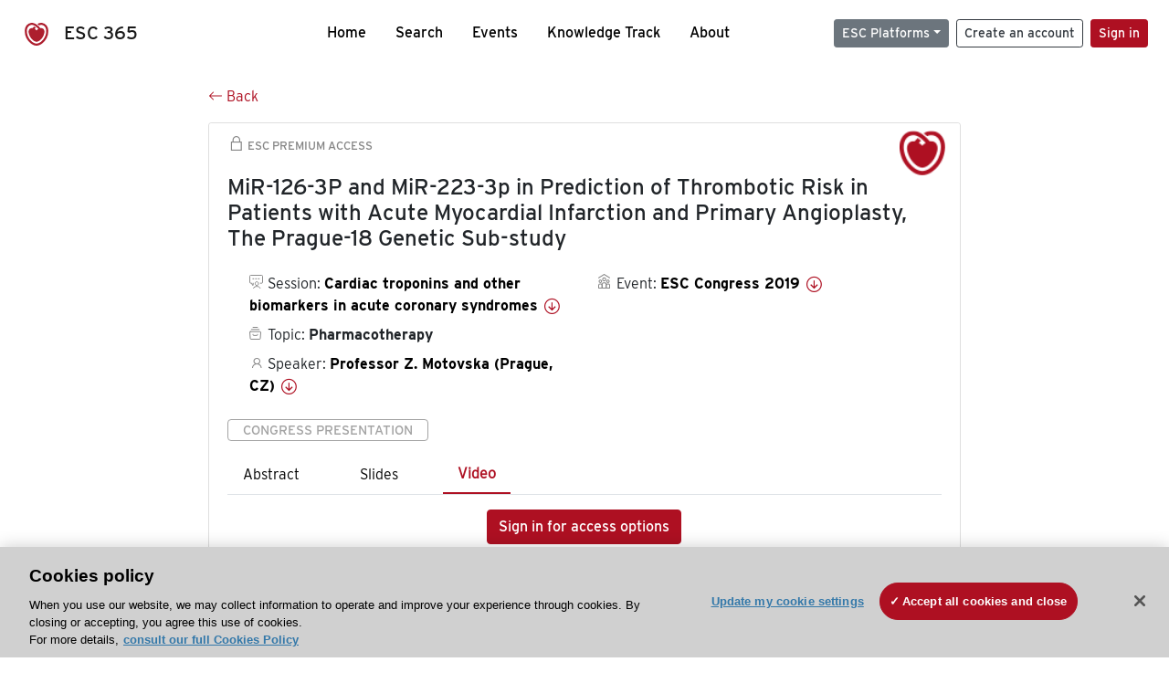

--- FILE ---
content_type: text/html; charset=utf-8
request_url: https://esc365.escardio.org/presentation/196671?resource=video
body_size: 16678
content:
<!doctype html>
<html data-n-head-ssr lang="en" data-n-head="%7B%22lang%22:%7B%22ssr%22:%22en%22%7D%7D">
  <head >
    <meta data-n-head="ssr" charset="utf-8"><meta data-n-head="ssr" name="viewport" content="width=device-width, initial-scale=1"><meta data-n-head="ssr" data-hid="apple-mobile-web-app-capable" property="apple-mobile-web-app-capable" content="yes"><meta data-n-head="ssr" name="format-detection" content="telephone=no"><meta data-n-head="ssr" data-hid="keywords" name="keywords" content="ESC Congress 2019, Pharmacotherapy, ESC 365, cardiology presentation, cardiovascular presentation, ESC 365, Professor Z. Motovska (Czechia,CZ)"><meta data-n-head="ssr" data-hid="description" name="description" content="Access this presentation on ESC 365 from ESC Congress 2019 on Pharmacotherapy by Professor Z. Motovska (Czechia,CZ) on ESC 365."><meta data-n-head="ssr" property="og:type" data-hid="og:type" content="article"><meta data-n-head="ssr" property="og:url" data-hid="og:url" content="https://esc365.escardio.org/presentation/196671"><meta data-n-head="ssr" property="og:title" data-hid="og:title" content="MiR-126-3P and MiR-223-3p in Prediction of Thrombotic Risk in Patients with Acute Myocardial Infarction and Primary Angioplasty, The Prague-18 Genetic Sub-study"><meta data-n-head="ssr" property="og:description" data-hid="og:description" content="Access this presentation on ESC 365 from ESC Congress 2019 on Pharmacotherapy by Professor Z. Motovska (Czechia,CZ) on ESC 365."><meta data-n-head="ssr" property="og:image" data-hid="og:image" content="https://cf-images.us-east-1.prod.boltdns.net/v1/jit/6169276219001/31d854fc-9dc2-48ba-9832-18132a03c72b/main/1200x630/3m17s824ms/match/image.jpg"><meta data-n-head="ssr" property="og:image:secure_url" data-hid="og:image:secure_url" content="https://cf-images.us-east-1.prod.boltdns.net/v1/jit/6169276219001/31d854fc-9dc2-48ba-9832-18132a03c72b/main/1200x630/3m17s824ms/match/image.jpg"><meta data-n-head="ssr" name="twitter:card" content="summary_large_image"><meta data-n-head="ssr" name="twitter:title" data-hid="twitter:title" content="MiR-126-3P and MiR-223-3p in Prediction of Thrombotic Risk in Patients with Acute Myocardial Infarction and Primary Angioplasty, The Prague-18 Genetic Sub-study"><meta data-n-head="ssr" name="twitter:image:src" data-hid="twitter:image" content="https://cf-images.us-east-1.prod.boltdns.net/v1/jit/6169276219001/31d854fc-9dc2-48ba-9832-18132a03c72b/main/1200x630/3m17s824ms/match/image.jpg"><meta data-n-head="ssr" name="twitter:description" data-hid="twitter:description" content="Access this presentation on ESC 365 from ESC Congress 2019 on Pharmacotherapy by Professor Z. Motovska (Czechia,CZ) on ESC 365."><meta data-n-head="ssr" name="twitter:site" data-hid="twitter:site" content="@escardio"><meta data-n-head="ssr" name="twitter:creator" data-hid="twitter:creator" content="@escardio"><meta data-n-head="ssr" property="content-date" data-hid="content-date" content="2019-08-31" scheme="YYYY-MM-DD"><meta data-n-head="ssr" property="esc-content-id" data-hid="esc-content-id" content="P196671"><meta data-n-head="ssr" property="esc-content-type" data-hid="esc-content-type" content="ESC365 Congress Presentation"><meta data-n-head="ssr" property="esc-content-topics" data-hid="esc-content-topics" vmid="esc-content-topics" content="['Pharmacotherapy']"><meta data-n-head="ssr" property="esc-content-community" data-hid="esc-content-community" vmid="esc-content-community" content=""><title>ESC 365 - MiR-126-3P and MiR-223-3p in Prediction of Thrombotic Risk in Patients with Acute Myocardial Infarction and Primary Angioplasty, The Prague-18 Genetic Sub-study</title><link data-n-head="ssr" rel="apple-touch-icon" sizes="180x180" href="/apple-touch-icon.png"><link data-n-head="ssr" rel="icon" type="image/png" sizes="16x16" href="/favicon-16x16.png"><link data-n-head="ssr" rel="icon" type="image/png" sizes="32x32" href="/favicon-32x32.png"><link data-n-head="ssr" rel="manifest" href="/site.webmanifest"><link data-n-head="ssr" rel="preload" href="/third-party/line-awesome.1.3.0/css/line-awesome.min.css" as="style"><link data-n-head="ssr" rel="stylesheet" href="/third-party/line-awesome.1.3.0/css/line-awesome.min.css" bottom="true"><link data-n-head="ssr" rel="canonical" href="https://esc365.escardio.org/presentation/196671"><script data-n-head="ssr" data-hid="addthis-script" src="https://platform-api.sharethis.com/js/sharethis.js#property=64a2cea5df473b0019d1b0b6&amp;product=sop" type="text/plain" class="optanon-category-C0003" data-step="true" defer async></script><script data-n-head="ssr" src="/third-party/atc.min.js" type="text/plain" defer async class="optanon-category-C0003"></script><script data-n-head="ssr" src="/third-party/bc-player-extensions.js" defer async type="text/javascript"></script><script data-n-head="ssr" data-hid="gtm-script">if(!window._gtm_init){window._gtm_init=1;(function(w,n,d,m,e,p){w[d]=(w[d]==1||n[d]=='yes'||n[d]==1||n[m]==1||(w[e]&&w[e][p]&&w[e][p]()))?1:0})(window,navigator,'doNotTrack','msDoNotTrack','external','msTrackingProtectionEnabled');(function(w,d,s,l,x,y){w[x]={};w._gtm_inject=function(i){if(w.doNotTrack||w[x][i])return;w[x][i]=1;w[l]=w[l]||[];w[l].push({'gtm.start':new Date().getTime(),event:'gtm.js'});var f=d.getElementsByTagName(s)[0],j=d.createElement(s);j.async=true;j.src='https://www.googletagmanager.com/gtm.js?id='+i;f.parentNode.insertBefore(j,f);};w[y]('GTM-T6GS8K')})(window,document,'script','dataLayer','_gtm_ids','_gtm_inject')}</script><link rel="preload" href="/_nuxt/072a9fe.js" as="script"><link rel="preload" href="/_nuxt/6e2aa60.js" as="script"><link rel="preload" href="/_nuxt/css/8ceb4df.css" as="style"><link rel="preload" href="/_nuxt/0249fcf.js" as="script"><link rel="preload" href="/_nuxt/fed49d3.js" as="script"><link rel="stylesheet" href="/_nuxt/css/8ceb4df.css">
  
<script>(window.BOOMR_mq=window.BOOMR_mq||[]).push(["addVar",{"rua.upush":"false","rua.cpush":"true","rua.upre":"false","rua.cpre":"true","rua.uprl":"false","rua.cprl":"false","rua.cprf":"false","rua.trans":"SJ-3a885928-e189-48a8-8954-603a20cf8612","rua.cook":"false","rua.ims":"false","rua.ufprl":"false","rua.cfprl":"true","rua.isuxp":"false","rua.texp":"norulematch","rua.ceh":"false","rua.ueh":"false","rua.ieh.st":"0"}]);</script>
                              <script>!function(a){var e="https://s.go-mpulse.net/boomerang/",t="addEventListener";if("False"=="True")a.BOOMR_config=a.BOOMR_config||{},a.BOOMR_config.PageParams=a.BOOMR_config.PageParams||{},a.BOOMR_config.PageParams.pci=!0,e="https://s2.go-mpulse.net/boomerang/";if(window.BOOMR_API_key="WK8YY-PWPNS-6YCE8-NM35B-TAPHF",function(){function n(e){a.BOOMR_onload=e&&e.timeStamp||(new Date).getTime()}if(!a.BOOMR||!a.BOOMR.version&&!a.BOOMR.snippetExecuted){a.BOOMR=a.BOOMR||{},a.BOOMR.snippetExecuted=!0;var i,_,o,r=document.createElement("iframe");if(a[t])a[t]("load",n,!1);else if(a.attachEvent)a.attachEvent("onload",n);r.src="javascript:void(0)",r.title="",r.role="presentation",(r.frameElement||r).style.cssText="width:0;height:0;border:0;display:none;",o=document.getElementsByTagName("script")[0],o.parentNode.insertBefore(r,o);try{_=r.contentWindow.document}catch(O){i=document.domain,r.src="javascript:var d=document.open();d.domain='"+i+"';void(0);",_=r.contentWindow.document}_.open()._l=function(){var a=this.createElement("script");if(i)this.domain=i;a.id="boomr-if-as",a.src=e+"WK8YY-PWPNS-6YCE8-NM35B-TAPHF",BOOMR_lstart=(new Date).getTime(),this.body.appendChild(a)},_.write("<bo"+'dy onload="document._l();">'),_.close()}}(),"".length>0)if(a&&"performance"in a&&a.performance&&"function"==typeof a.performance.setResourceTimingBufferSize)a.performance.setResourceTimingBufferSize();!function(){if(BOOMR=a.BOOMR||{},BOOMR.plugins=BOOMR.plugins||{},!BOOMR.plugins.AK){var e="true"=="true"?1:0,t="",n="aoehi4qx2keuq2lliwpa-f-4cecc99fd-clientnsv4-s.akamaihd.net",i="false"=="true"?2:1,_={"ak.v":"39","ak.cp":"1280916","ak.ai":parseInt("767614",10),"ak.ol":"0","ak.cr":8,"ak.ipv":4,"ak.proto":"h2","ak.rid":"54ec4162","ak.r":47358,"ak.a2":e,"ak.m":"dsca","ak.n":"essl","ak.bpcip":"3.136.116.0","ak.cport":50756,"ak.gh":"23.208.24.236","ak.quicv":"","ak.tlsv":"tls1.3","ak.0rtt":"","ak.0rtt.ed":"","ak.csrc":"-","ak.acc":"","ak.t":"1768637854","ak.ak":"hOBiQwZUYzCg5VSAfCLimQ==t+8OQo16Gt/0vAwsVq9UI5iBIcBL1fJO7IO8EClHmtoe9jVERBxHqCguiP9jZWpJzSVdXoKqKw/9FE0gGEsM+YhsaHllkAEJ96a6gTtW8H4TnPvozrmMVADplt4MxrHYMHHO3jeBykg8zO08fe4eRDOjyRob4ZVI1UrmI5dpLafmzxxHAIOfurNH/k9gtmAA0tb6MJ3W2YKhnejSWsTjqjKRC9SY35uzBum0Bcm7SclYLeUW+S1c1Tiaf6peUxG39qmP4ZSyKhYcV5iN5s8uDH/2vfe4s30TwSfhyMp6GmNQAnvn/5CTh+rzlUw9Twsbzd2ijb9k9FTmWqYGt0XMNY4D1/Qrf2i6VNdbJyjwVrFmxArulRvi/PwlERhyD+NN5Cbpm8kPZXgyAh7f1uBjwc+oIgIM8M7fxcFvTsb6J40=","ak.pv":"65","ak.dpoabenc":"","ak.tf":i};if(""!==t)_["ak.ruds"]=t;var o={i:!1,av:function(e){var t="http.initiator";if(e&&(!e[t]||"spa_hard"===e[t]))_["ak.feo"]=void 0!==a.aFeoApplied?1:0,BOOMR.addVar(_)},rv:function(){var a=["ak.bpcip","ak.cport","ak.cr","ak.csrc","ak.gh","ak.ipv","ak.m","ak.n","ak.ol","ak.proto","ak.quicv","ak.tlsv","ak.0rtt","ak.0rtt.ed","ak.r","ak.acc","ak.t","ak.tf"];BOOMR.removeVar(a)}};BOOMR.plugins.AK={akVars:_,akDNSPreFetchDomain:n,init:function(){if(!o.i){var a=BOOMR.subscribe;a("before_beacon",o.av,null,null),a("onbeacon",o.rv,null,null),o.i=!0}return this},is_complete:function(){return!0}}}}()}(window);</script></head>
  <body >
    <noscript data-n-head="ssr" data-hid="gtm-noscript" data-pbody="true"><iframe src="https://www.googletagmanager.com/ns.html?id=GTM-T6GS8K&" height="0" width="0" style="display:none;visibility:hidden" title="gtm"></iframe></noscript><div data-server-rendered="true" id="__nuxt"><div id="__layout"><div><div class="splash-screen" data-v-71257c50><div class="spinner-wrapper" data-v-71257c50><div class="spinner" data-v-71257c50></div></div></div> <div class="min-vh-100 d-flex flex-column"><header><div class="navigation container-fluid position-fixed"><nav offset-md="2" class="navbar w-100 navbar-light navbar-expand-lg"><a href="/home" target="_self" class="navbar-brand"><img id="v-step-1" src="/_nuxt/img/logo_esc.f048692.svg" alt="logo esc"> <span>ESC 365</span></a> <div><button type="button" aria-label="Toggle navigation" class="navbar-toggler"><span class="navbar-toggler-icon"></span></button></div> <div id="nav-collapse" class="navbar-collapse collapse" style="display:none;"><div class="p-0 d-md-none col"><h5 class="text-center">Menu</h5> <!----></div> <ul class="navbar-nav ml-auto"><li class="nav-item"><a href="/home" target="_self" class="nav-link">
            Home
          </a></li> <!----> <li class="nav-item"><a href="/results" target="_self" class="nav-link">
            Search
          </a></li> <li class="nav-item"><a href="/events/upcoming" target="_self" class="nav-link">
            Events
          </a></li> <li class="nav-item"><a href="/knowledge-track" target="_self" class="nav-link">
            Knowledge Track
          </a></li> <li class="nav-item"><a href="/about" target="_self" class="nav-link">
            About
          </a></li></ul> <ul class="navbar-nav ml-auto"><li class="form-inline"><form class="form-inline"><div><v-tour name="myTour" steps="[object Object]" callbacks="[object Object]"></v-tour></div> <div class="dropdown b-dropdown mr-2 btn-group"><!----><button aria-haspopup="menu" aria-expanded="false" type="button" class="btn dropdown-toggle btn-secondary btn-sm">ESC Platforms</button><ul role="menu" tabindex="-1" class="dropdown-menu"><li role="presentation"><a role="menuitem" href="https://www.escardio.org/" rel="noopener" target="_blank" class="dropdown-item escplatforms">
                  Escardio.org
                </a></li> <li role="presentation"><a role="menuitem" href="https://esc365.escardio.org/" target="_self" class="dropdown-item escplatforms">
                  ESC 365
                </a></li> <li role="presentation"><a role="menuitem" href="https://escelearning.escardio.org/" rel="noopener" target="_blank" class="dropdown-item escplatforms">
                  ESC eLearning
                </a></li></ul></div> <a href="https://myesc.escardio.org/Account/ESCRegister" target="_self" class="btn my-2 my-sm-0 mr-2 btn-register btn-outline-dark btn-sm">
                Create an account
              </a> <span><a id="newMembre" href="https://azappptfauthp1.azurewebsites.net/SAML/Requests/SSO?ReturnUrl=esc365.escardio.org%2Fpresentation%2F196671%3Fresource%3Dvideo" target="_self" class="btn my-2 my-sm-0 mr-2 btn-membership btn-secondary btn-sm"><span>Sign in</span></a></span> <!----> <!----></form></li></ul></div></nav> <div id="searchShows" class="searchInputSticky is-hidden mr-auto ml-auto col-md-5 d-none d-lg-block"><!----></div></div></header> <!----> <div><div data-fetch-key="Presentation:0"><div class="presentationContent container-fluid"><div class="row"><div class="mt-4 mb-3 col-lg-8 offset-lg-2"><a href="#" target="_self" class="backButton"><svg viewBox="0 0 16 16" width="1em" height="1em" focusable="false" role="img" aria-label="arrow left" xmlns="http://www.w3.org/2000/svg" fill="currentColor" class="bi-arrow-left b-icon bi"><g><path fill-rule="evenodd" d="M15 8a.5.5 0 0 0-.5-.5H2.707l3.147-3.146a.5.5 0 1 0-.708-.708l-4 4a.5.5 0 0 0 0 .708l4 4a.5.5 0 0 0 .708-.708L2.707 8.5H14.5A.5.5 0 0 0 15 8z"/></g></svg>
  Back
</a></div></div> <div id="presentationDataOverlay" class="b-overlay-wrap position-relative"><!----></div> <div class="row"><div class="col-lg-8 offset-lg-2"><div class="card infoPres mb-4"><!----><header class="card-header"><span class="premiumAccess mb-0"><i class="las la-lock la-1-5x"></i>
              ESC Premium Access
            </span></header><div class="card-body"><h4 class="card-title">MiR-126-3P and MiR-223-3p in Prediction of Thrombotic Risk in Patients with Acute Myocardial Infarction and Primary Angioplasty, The Prague-18 Genetic Sub-study</h4><!----> <div class="logoAssoPres"> <img src="/_nuxt/img/ESC-Symbol.dfa4bf3.png"></div> <p class="card-text mt-4"><div class="row"><div class="col-md-6 col-12"><div class="mb-2 ml-4"><i class="bull"></i>
                  Session:
                  <span class="fontBold"><a href="/presentation/196671#accessSession" target="_self" class="colorBlack">
                      Cardiac troponins and other biomarkers in acute coronary syndromes
                      <i class="las la-arrow-circle-down la-1-3x la-t-plus-3"></i></a></span></div> <div class="mb-2 mr-2 ml-4"><i class="folder"></i>
                  Topic:
                  <span class="fontBold">Pharmacotherapy</span></div> <div class="mb-2 mr-2 ml-4"><i class="las la-user"></i>
                  Speaker:
                  <span class="fontBold"><a href="/presentation/196671#aboutSpeaker" target="_self" class="colorBlack">
                      Professor Z. Motovska (Prague, CZ)
                      <i class="las la-arrow-circle-down la-1-3x la-t-plus-3"></i></a></span></div> <!----></div> <div class="col-md-6 col-12"><div class="mb-2 mr-2"><i class="home"></i>
                  Event:
                  <span class="fontBold"><a href="/presentation/196671#aboutEvent" target="_self" class="colorBlack">
                      ESC Congress 2019
                      <i class="las la-arrow-circle-down la-1-3x la-t-plus-3"></i></a></span></div></div></div></p> <p class="card-text"><span class="badge badge-light contentType">
              Congress Presentation
            </span></p> <p class="card-text"><div class="tabs"><!----><div><ul role="tablist" class="nav nav-tabs"><!----><!----></ul></div><div class="tab-content mt-3"><div role="tabpanel" aria-hidden="true" class="tab-pane" style="display:none;"><div class="text-center restrictedAccess"><!----> <div><!----></div> <!----> <div><a href="https://azappptfauthp1.azurewebsites.net/SAML/Requests/SSO?ReturnUrl=esc365.escardio.org%2Fpresentation%2F196671%3Fresource%3Dvideo" target="_self" class="btn btn-primary">
      Sign in to view the resources
    </a></div></div> <!----></div> <div role="tabpanel" aria-hidden="true" class="tab-pane" style="display:none;"><div class="text-center restrictedAccess"><!----> <div><!----></div> <!----> <div><a href="https://azappptfauthp1.azurewebsites.net/SAML/Requests/SSO?ReturnUrl=esc365.escardio.org%2Fpresentation%2F196671%3Fresource%3Dvideo" target="_self" class="btn btn-primary">
      Sign in for access options
    </a></div></div> <!----></div> <div role="tabpanel" aria-hidden="true" class="tab-pane" style="display:none;"><div class="text-center restrictedAccess"><!----> <div><!----></div> <!----> <div><a href="https://azappptfauthp1.azurewebsites.net/SAML/Requests/SSO?ReturnUrl=esc365.escardio.org%2Fpresentation%2F196671%3Fresource%3Dvideo" target="_self" class="btn btn-primary">
      Sign in for access options
    </a></div></div> <!----></div> <!----> <!----><!----></div></div></p> <div class="row"><div class="col-12"><div class="list-group userAction list-group-horizontal"><div class="list-group-item"><a id="favForTour" data-uniqid="P196671" data-action="add" class="cursor-pointer "><span style="display:none;"><svg xmlns="http://www.w3.org/2000/svg" width="17" height="22" viewBox="0 0 19.912 25.443"><path d="M7,5V30.443l1.763-1.314,8.193-6.153,8.193,6.153,1.763,1.314V5Z" transform="translate(-7 -5)"></path></svg></span> <span class="favoriteButton"><svg xmlns="http://www.w3.org/2000/svg" width="17" height="22" viewBox="0 0 19.912 25.443"><path d="M7,5V30.443l1.763-1.314,8.193-6.153,8.193,6.153,1.763,1.314V5Z" transform="translate(-7 -5)"></path></svg> <p class="ml-2 d-inline-block fontRegular">
        Add to my library
      </p></span> <!----></a></div> <div class="list-group-item"><div class="cardLikes cursor-pointer"><a data-uniqid="P196671" data-action="add"><i class="las la-heart mr-1"></i> <!----> <span class="fontRegular">
      Like
    </span></a></div></div> <div class="list-group-item"><!----></div></div></div></div></div><!----><!----></div> <div class="row"><!----></div> <div class="row"><div class="col"><h4 id="aboutSpeaker" class="anchor"><span>About the speaker</span></h4> <div class="cardSpeaker card-deck"><slick-carousel arrows="true" slidesToShow="3" slidesToScroll="1" responsive="[object Object],[object Object],[object Object]"><div class="cardSpeaker"><div class="card"><img src="https://d1ukaf53hjlapf.cloudfront.net/website_profile_photos/3901e5d9-af59-46e5-8995-066372288d22_2024060508422157.jpg" class="card-img-top"><header class="card-header"><div class="cardBookmark"><a id="favForTour" data-uniqid="CONT22872" data-action="add" class="cursor-pointer "><span style="display:;"><svg xmlns="http://www.w3.org/2000/svg" width="17" height="22" viewBox="0 0 19.912 25.443"><path d="M7,5V30.443l1.763-1.314,8.193-6.153,8.193,6.153,1.763,1.314V5Z" transform="translate(-7 -5)"></path></svg></span> <!----> <!----></a></div></header><div class="card-body"><h4 class="card-title">Professor Zuzana Motovska</h4><!----> <p class="card-text"><div class="speakerInstitution fontBold mt-3">
                        Third Faculty of Medicine, Charles University and University Hospital Kralovske Vinohrady, Prague (Czechia)
                      </div> <div class="speakerPresentations mb-0"><span class="fontBold">
                          4
                        </span> <span>
                          presentations
                        </span></div> <div class="speakerFollowers mb-0"><span class="fontBold">
                          0
                        </span> <span>follower</span></div></p></div><footer class="card-footer"><div class="row"><div class="position-static col-6"><a href="/person/22872" data-uniqID="CONT22872" target="_self" class="card-link nVisible stretched-link">
  Access
  </a></div> <div class="col"><div class="CTAcard mb-0 text-right"><a href="/person/22872" data-uniqID="CONT22872" target="_self" class="stretched-link">
                              See details
                            </a> <i class="las la-arrow-right"></i></div></div></div></footer><!----></div></div></slick-carousel></div></div></div> <!----> <div class="presentationsListing mt-5"><div class="row mb-4"><div class="col-md-8 col-12"><h4 class="mb-0"><span>
                  9
                </span>
                more
                <span>presentations</span>
                in this session
              </h4></div> <div class="col-md-4 col-12"></div></div> <div class="card-group"><div class="card overflow-hidden-old mb-3 infoPres"><!----><!----><div class="row no-gutters"><div class="col-md-8 order-md-1 order-2"><div class="card-body"><!----><!----><h4 class="card-title"><div class="cardBookmark"><a id="favForTour" data-uniqid="P196660" data-action="add" class="cursor-pointer "><span style="display:;"><svg xmlns="http://www.w3.org/2000/svg" width="17" height="22" viewBox="0 0 19.912 25.443"><path d="M7,5V30.443l1.763-1.314,8.193-6.153,8.193,6.153,1.763,1.314V5Z" transform="translate(-7 -5)"></path></svg></span> <!----> <!----></a></div> <div>Clinical application of the fourth universal definition of myocardial infarction</div></h4> <div class="row"><div class="col-12"><p class="mb-2"><i class="las la-user"></i>
                          Speaker:
                          <span class="fontBold">
                            Ms T. Hartikainen (Bad Krozingen, DE)
                          </span></p></div> <div class="position-static col-6"><a href="/presentation/196660" data-uniqID="P196660" target="_self" class="card-link nVisible stretched-link">
                          Access
                        </a></div></div> <div class="list-group mt-2 list-group-horizontal"><div class="list-group-item py-0"><a href="/presentation/196660?resource=abstract" data-uniqID="P196660" target="_self">
                          Abstract
                        </a></div> <!----> <!----> <!----> <!----></div> <div class="row mt-4 likedCommented"><div class="mb-2 col-lg-9 col-6"></div> <div class="mb-2 text-right col-lg-3 col-6"><div class="cardLikes cursor-pointer"><a data-uniqid="P196660" data-action="add"><i class="las la-heart mr-1"></i> <!----> <span class="fontRegular">
      Like
    </span></a></div></div> <!----></div></div></div> <div class="d-flex col-md-4 order-md-2 order-1"><div class="videoThumbnail col-12"><img src="data:image/svg+xml;charset=UTF-8,%3Csvg%20width%3D%221%22%20height%3D%221%22%20xmlns%3D%22http%3A%2F%2Fwww.w3.org%2F2000%2Fsvg%22%20viewBox%3D%220%200%20%25%7Bw%7D%20%25%7Bh%7D%22%20preserveAspectRatio%3D%22none%22%3E%3Crect%20width%3D%22100%25%22%20height%3D%22100%25%22%20style%3D%22fill%3Atransparent%3B%22%3E%3C%2Frect%3E%3C%2Fsvg%3E" alt="Thumbnail" width="1" height="1" class="rounded-0 card-img"></div></div></div><!----><!----></div></div><div class="card-group"><div class="card overflow-hidden-old mb-3 infoPres"><!----><!----><div class="row no-gutters"><div class="col-md-8 order-md-1 order-2"><div class="card-body"><!----><!----><h4 class="card-title"><div class="cardBookmark"><a id="favForTour" data-uniqid="P196665" data-action="add" class="cursor-pointer "><span style="display:;"><svg xmlns="http://www.w3.org/2000/svg" width="17" height="22" viewBox="0 0 19.912 25.443"><path d="M7,5V30.443l1.763-1.314,8.193-6.153,8.193,6.153,1.763,1.314V5Z" transform="translate(-7 -5)"></path></svg></span> <!----> <!----></a></div> <div>Real-world outcome of applying the ESC 0/1-hour algorithm in clinical routine</div></h4> <div class="row"><div class="col-12"><p class="mb-2"><i class="las la-user"></i>
                          Speaker:
                          <span class="fontBold">
                            Doctor R. Twerenbold (Hamburg, DE)
                          </span></p></div> <div class="position-static col-6"><a href="/presentation/196665" data-uniqID="P196665" target="_self" class="card-link nVisible stretched-link">
                          Access
                        </a></div></div> <div class="list-group mt-2 list-group-horizontal"><div class="list-group-item py-0"><a href="/presentation/196665?resource=abstract" data-uniqID="P196665" target="_self">
                          Abstract
                        </a></div> <!----> <!----> <!----> <!----></div> <div class="row mt-4 likedCommented"><div class="mb-2 col-lg-9 col-6"></div> <div class="mb-2 text-right col-lg-3 col-6"><div class="cardLikes cursor-pointer"><a data-uniqid="P196665" data-action="add"><i class="las la-heart mr-1"></i> <!----> <span class="fontRegular">
      Like
    </span></a></div></div> <!----></div></div></div> <div class="d-flex col-md-4 order-md-2 order-1"><div class="videoThumbnail col-12"><img src="data:image/svg+xml;charset=UTF-8,%3Csvg%20width%3D%221%22%20height%3D%221%22%20xmlns%3D%22http%3A%2F%2Fwww.w3.org%2F2000%2Fsvg%22%20viewBox%3D%220%200%20%25%7Bw%7D%20%25%7Bh%7D%22%20preserveAspectRatio%3D%22none%22%3E%3Crect%20width%3D%22100%25%22%20height%3D%22100%25%22%20style%3D%22fill%3Atransparent%3B%22%3E%3C%2Frect%3E%3C%2Fsvg%3E" alt="Thumbnail" width="1" height="1" class="rounded-0 card-img"></div></div></div><!----><!----></div></div><div class="card-group"><div class="card overflow-hidden-old mb-3 infoPres"><!----><!----><div class="row no-gutters"><div class="col-md-8 order-md-1 order-2"><div class="card-body"><!----><!----><h4 class="card-title"><div class="cardBookmark"><a id="favForTour" data-uniqid="P196667" data-action="add" class="cursor-pointer "><span style="display:;"><svg xmlns="http://www.w3.org/2000/svg" width="17" height="22" viewBox="0 0 19.912 25.443"><path d="M7,5V30.443l1.763-1.314,8.193-6.153,8.193,6.153,1.763,1.314V5Z" transform="translate(-7 -5)"></path></svg></span> <!----> <!----></a></div> <div>Prehospital assessment of the one-hour rule-in/rule-out algorithm using a high-sensitivity cardiac troponin t assay in a low-prevalence population for acute coronary syndrome (OUT-ACS)</div></h4> <div class="row"><div class="col-12"><p class="mb-2"><i class="las la-user"></i>
                          Speaker:
                          <span class="fontBold">
                            Ms T. Johannessen (Oslo, NO)
                          </span></p></div> <div class="position-static col-6"><a href="/presentation/196667" data-uniqID="P196667" target="_self" class="card-link nVisible stretched-link">
                          Access
                        </a></div></div> <div class="list-group mt-2 list-group-horizontal"><div class="list-group-item py-0"><a href="/presentation/196667?resource=abstract" data-uniqID="P196667" target="_self">
                          Abstract
                        </a></div> <div class="list-group-item py-0"><a href="/presentation/196667?resource=slide" data-uniqID="P196667" target="_self">
                          Slides
                        </a></div> <div class="list-group-item py-0"><a href="/presentation/196667?resource=video" data-uniqID="P196667" target="_self">
                          Video
                        </a></div> <!----> <!----></div> <div class="row mt-4 likedCommented"><div class="mb-2 col-lg-9 col-6"></div> <div class="mb-2 text-right col-lg-3 col-6"><div class="cardLikes cursor-pointer"><a data-uniqid="P196667" data-action="add"><i class="las la-heart mr-1"></i> <!----> <span class="fontRegular">
      Like
    </span></a></div></div> <!----></div></div></div> <div class="d-flex col-md-4 order-md-2 order-1"><div class="videoThumbnail col-12"><img src="data:image/svg+xml;charset=UTF-8,%3Csvg%20width%3D%221%22%20height%3D%221%22%20xmlns%3D%22http%3A%2F%2Fwww.w3.org%2F2000%2Fsvg%22%20viewBox%3D%220%200%20%25%7Bw%7D%20%25%7Bh%7D%22%20preserveAspectRatio%3D%22none%22%3E%3Crect%20width%3D%22100%25%22%20height%3D%22100%25%22%20style%3D%22fill%3Atransparent%3B%22%3E%3C%2Frect%3E%3C%2Fsvg%3E" alt="Thumbnail" width="1" height="1" class="rounded-0 card-img"></div></div></div><!----><!----></div></div><div class="card-group"><div class="card overflow-hidden-old mb-3 infoPres"><!----><!----><div class="row no-gutters"><div class="col-md-8 order-md-1 order-2"><div class="card-body"><!----><!----><h4 class="card-title"><div class="cardBookmark"><a id="favForTour" data-uniqid="P196669" data-action="add" class="cursor-pointer "><span style="display:;"><svg xmlns="http://www.w3.org/2000/svg" width="17" height="22" viewBox="0 0 19.912 25.443"><path d="M7,5V30.443l1.763-1.314,8.193-6.153,8.193,6.153,1.763,1.314V5Z" transform="translate(-7 -5)"></path></svg></span> <!----> <!----></a></div> <div>Performance of the ESC 0/1h- and 0/3h-algorithm for the early diagnosis of myocardial infarction in patients with diabetes mellitus</div></h4> <div class="row"><div class="col-12"><p class="mb-2"><i class="las la-user"></i>
                          Speaker:
                          <span class="fontBold">
                            Doctor P. Haller (Vienna, AT)
                          </span></p></div> <div class="position-static col-6"><a href="/presentation/196669" data-uniqID="P196669" target="_self" class="card-link nVisible stretched-link">
                          Access
                        </a></div></div> <div class="list-group mt-2 list-group-horizontal"><div class="list-group-item py-0"><a href="/presentation/196669?resource=abstract" data-uniqID="P196669" target="_self">
                          Abstract
                        </a></div> <!----> <!----> <!----> <!----></div> <div class="row mt-4 likedCommented"><div class="mb-2 col-lg-9 col-6"></div> <div class="mb-2 text-right col-lg-3 col-6"><div class="cardLikes cursor-pointer"><a data-uniqid="P196669" data-action="add"><i class="las la-heart mr-1"></i> <!----> <span class="fontRegular">
      Like
    </span></a></div></div> <!----></div></div></div> <div class="d-flex col-md-4 order-md-2 order-1"><div class="videoThumbnail col-12"><img src="data:image/svg+xml;charset=UTF-8,%3Csvg%20width%3D%221%22%20height%3D%221%22%20xmlns%3D%22http%3A%2F%2Fwww.w3.org%2F2000%2Fsvg%22%20viewBox%3D%220%200%20%25%7Bw%7D%20%25%7Bh%7D%22%20preserveAspectRatio%3D%22none%22%3E%3Crect%20width%3D%22100%25%22%20height%3D%22100%25%22%20style%3D%22fill%3Atransparent%3B%22%3E%3C%2Frect%3E%3C%2Fsvg%3E" alt="Thumbnail" width="1" height="1" class="rounded-0 card-img"></div></div></div><!----><!----></div></div><div class="card-group"><div class="card overflow-hidden-old mb-3 infoPres"><!----><!----><div class="row no-gutters"><div class="col-md-8 order-md-1 order-2"><div class="card-body"><!----><!----><h4 class="card-title"><div class="cardBookmark"><a id="favForTour" data-uniqid="P196673" data-action="add" class="cursor-pointer "><span style="display:;"><svg xmlns="http://www.w3.org/2000/svg" width="17" height="22" viewBox="0 0 19.912 25.443"><path d="M7,5V30.443l1.763-1.314,8.193-6.153,8.193,6.153,1.763,1.314V5Z" transform="translate(-7 -5)"></path></svg></span> <!----> <!----></a></div> <div>A novel high-sensitivity cardiac troponin i assay for early diagnosis of  acute myocardial infarction</div></h4> <div class="row"><div class="col-12"><p class="mb-2"><i class="las la-user"></i>
                          Speaker:
                          <span class="fontBold">
                            Doctor J. Boeddinghaus (Basel, CH)
                          </span></p></div> <div class="position-static col-6"><a href="/presentation/196673" data-uniqID="P196673" target="_self" class="card-link nVisible stretched-link">
                          Access
                        </a></div></div> <div class="list-group mt-2 list-group-horizontal"><div class="list-group-item py-0"><a href="/presentation/196673?resource=abstract" data-uniqID="P196673" target="_self">
                          Abstract
                        </a></div> <div class="list-group-item py-0"><a href="/presentation/196673?resource=slide" data-uniqID="P196673" target="_self">
                          Slides
                        </a></div> <div class="list-group-item py-0"><a href="/presentation/196673?resource=video" data-uniqID="P196673" target="_self">
                          Video
                        </a></div> <!----> <!----></div> <div class="row mt-4 likedCommented"><div class="mb-2 col-lg-9 col-6"></div> <div class="mb-2 text-right col-lg-3 col-6"><div class="cardLikes cursor-pointer"><a data-uniqid="P196673" data-action="add"><i class="las la-heart mr-1"></i> <!----> <span class="fontRegular">
      Like
    </span></a></div></div> <!----></div></div></div> <div class="d-flex col-md-4 order-md-2 order-1"><div class="videoThumbnail col-12"><img src="data:image/svg+xml;charset=UTF-8,%3Csvg%20width%3D%221%22%20height%3D%221%22%20xmlns%3D%22http%3A%2F%2Fwww.w3.org%2F2000%2Fsvg%22%20viewBox%3D%220%200%20%25%7Bw%7D%20%25%7Bh%7D%22%20preserveAspectRatio%3D%22none%22%3E%3Crect%20width%3D%22100%25%22%20height%3D%22100%25%22%20style%3D%22fill%3Atransparent%3B%22%3E%3C%2Frect%3E%3C%2Fsvg%3E" alt="Thumbnail" width="1" height="1" class="rounded-0 card-img"></div></div></div><!----><!----></div></div> <ul role="menubar" aria-disabled="false" aria-label="Pagination" class="pagination mt-3 b-pagination justify-content-center b-pagination-pills"><li role="presentation" aria-hidden="true" class="page-item disabled"><span role="menuitem" aria-label="Go to first page" aria-disabled="true" class="page-link">«</span></li><li role="presentation" aria-hidden="true" class="page-item disabled"><span role="menuitem" aria-label="Go to previous page" aria-disabled="true" class="page-link">‹</span></li><!----><!----><li role="presentation" class="page-item active"><button role="menuitemradio" type="button" aria-label="Go to page 1" aria-checked="true" aria-posinset="1" aria-setsize="2" tabindex="0" class="page-link">1</button></li><li role="presentation" class="page-item"><button role="menuitemradio" type="button" aria-label="Go to page 2" aria-checked="false" aria-posinset="2" aria-setsize="2" tabindex="-1" class="page-link">2</button></li><!----><!----><li role="presentation" class="page-item"><button role="menuitem" type="button" tabindex="-1" aria-label="Go to next page" class="page-link">›</button></li><li role="presentation" class="page-item"><button role="menuitem" type="button" tabindex="-1" aria-label="Go to last page" class="page-link">»</button></li></ul></div> <div class="presentationsListing"><div class="row mb-4 mt-5"><div class="col-12"><h4 id="accessSession" class="mb-0 anchor">
                Access the full session
              </h4></div></div> <div class="card overflow-hidden-old mb-3 infoPres"><!----><!----><div class="row no-gutters"><div class="order-md-1 col order-2"><div class="card-body"><!----><!----><h4 class="card-title"><div class="cardBookmark"><a id="favForTour" data-uniqid="SESS27615" data-action="add" class="cursor-pointer "><span style="display:;"><svg xmlns="http://www.w3.org/2000/svg" width="17" height="22" viewBox="0 0 19.912 25.443"><path d="M7,5V30.443l1.763-1.314,8.193-6.153,8.193,6.153,1.763,1.314V5Z" transform="translate(-7 -5)"></path></svg></span> <!----> <!----></a></div> <div>Cardiac troponins and other biomarkers in acute coronary syndromes</div></h4> <div class="row"><div class="col-12"><div class="mb-2"><i class="las la-user"></i>
                        Speakers:
                        <span class="fontBold">
                          Professor Z. Motovska, Ms T. Hartikainen, Doctor R. Twerenbold, Ms T. Johannessen, Doctor P. Haller...
                        </span></div></div> <div class="position-static col-6"><a href="/session/27615" data-uniqID="SESS27615" target="_self" class="nVisible stretched-link">
                        Access
                      </a></div></div> <div class="list-group mt-2 list-group-horizontal"><!----></div> <div class="row mt-4 likedCommented"><div class="mb-2 col-lg-9 col-6"></div> <div class="mb-2 text-right col-lg-3 col-6"><div class="cardLikes cursor-pointer"><a data-uniqid="SESS27615" data-action="add"><i class="las la-heart mr-1"></i> <!----> <span class="fontRegular">
      Like
    </span></a></div></div> <!----></div></div></div> <div class="d-flex col-md-4 order-md-2 order-1"><div class="videoThumbnail col-12"><img src="data:image/svg+xml;charset=UTF-8,%3Csvg%20width%3D%221%22%20height%3D%221%22%20xmlns%3D%22http%3A%2F%2Fwww.w3.org%2F2000%2Fsvg%22%20viewBox%3D%220%200%20%25%7Bw%7D%20%25%7Bh%7D%22%20preserveAspectRatio%3D%22none%22%3E%3Crect%20width%3D%22100%25%22%20height%3D%22100%25%22%20style%3D%22fill%3Atransparent%3B%22%3E%3C%2Frect%3E%3C%2Fsvg%3E" alt="Thumbnail" width="1" height="1" class="rounded-0 card-img"></div></div></div><!----><!----></div></div> <div class="row mb-4 mt-5"><div class="presentationsListing col-md-8 col-12"><h4 id="aboutEvent" class="mb-4 anchor">About the event</h4> <div class="card overflow-hidden infoPres eventCard"><!----><!----><div class="row no-gutters"><div class="videoThumbnail col-md-6"><img src="data:image/svg+xml;charset=UTF-8,%3Csvg%20width%3D%221%22%20height%3D%221%22%20xmlns%3D%22http%3A%2F%2Fwww.w3.org%2F2000%2Fsvg%22%20viewBox%3D%220%200%20%25%7Bw%7D%20%25%7Bh%7D%22%20preserveAspectRatio%3D%22none%22%3E%3Crect%20width%3D%22100%25%22%20height%3D%22100%25%22%20style%3D%22fill%3Atransparent%3B%22%3E%3C%2Frect%3E%3C%2Fsvg%3E" alt="Image" width="1" height="1" class="rounded-0 card-img"></div> <div class="col-md-6"><div class="card-body mb-0"><h4 class="card-title">ESC Congress 2019</h4><!----><p class="card-text"><span><i data-v-5a6bdb73="" class="las la-1-3x la-t-plus-3 text-muted la-calendar"></i></span> <span class="text-muted"><span>
                          31 August
                          -
                          4 September 2019
                        </span></span></p> <p class="card-text"><a href="/results?page=1&amp;query&amp;sort=MostRelevant&amp;years=2019&amp;eventtypes=ESC%20Congress&amp;types=Congress%20Session" target="_self" class="mr-4">
                        Sessions
                      </a> <a href="/results?page=1&amp;query&amp;sort=MostRelevant&amp;years=2019&amp;eventtypes=ESC%20Congress&amp;types=Congress%20Presentation" target="_self">
                        Presentations
                      </a></p> <div class="card-footer px-0 pb-0"><div class="row mt-0 mb-4"><div class="col"><span class="badge badge-light contentType">
                            Congress
                          </span></div></div> <div class="row"><div class="col"><span><img src="/_nuxt/img/ESC-Acronym.8c005bd.png" alt="logo Image" class="logoFooterCard"></span></div></div></div></div></div> <!----></div><!----><!----></div></div></div></div></div></div></div> <!----></div> <div class="sponsorsBlock pt-5 pb-5 mt-5 container-fluid" data-v-aef32914 data-v-aef32914><div justify-content-center="" class="row" data-v-aef32914 data-v-aef32914><div class="container" data-v-aef32914 data-v-aef32914><h3 class="text-center mb-3" data-v-aef32914>ESC 365 is supported by</h3> <div class="row align-items-end" data-v-aef32914 data-v-aef32914><div class="text-center py-4 col" data-v-aef32914 data-v-aef32914><a href="/company/novartis" target="_self" class="d-block mb-4" data-v-aef32914><img alt="novartis" src="https://esc365-prod.dxc.escardio.org/siteassets/sponsors/novartis/novartis-md.png" data-v-aef32914></a> <a href="/company/novartis" target="_self" class="btn btn-outline-dark" data-v-aef32914>
            Explore sponsored resources
            <i class="las la-arrow-right" data-v-aef32914></i></a></div></div></div></div></div> <footer><div class="footer-wrapper container-fluid"><div class="footer-nav"><div class="row"><div class="footer-logo-wrapper col-lg order-lg-1 col-12 order-2"><a href="https://www.escardio.org/" target="_blank"><img src="/_nuxt/img/esc-logo.2658ab3.png" alt="ESC Logo"></a></div> <div class="footer-link-wrapper col-lg order-lg-2 col-6 order-3"><a href="/faq/" target="_self"><small>FAQ</small></a></div> <div class="footer-link-wrapper col-lg order-lg-3 col-6 order-4"><a href="https://www.escardio.org/The-ESC/About/Policies/general-condition-of-use" target="_blank" class="footer-link"><small>Terms &amp; Conditions</small></a></div> <div class="footer-link-wrapper col-lg order-lg-4 col-6 order-5"><div class="footer-link cursor-pointer"><small>Update my Cookie Settings</small></div></div> <div class="footer-link-wrapper col-lg order-lg-5 col-6 order-6"><a href="https://help.escardio.org/s/contactsupport" target="_blank" class="footer-link"><small>Contact us</small></a></div> <div class="footer-link-wrapper col-lg-2 order-lg-6 col-12 order-7"><span class="d-md-inline d-none"><small>Follow us</small></span> <div class="footer-social-link-wrapper"><a href="https://www.facebook.com/europeansocietyofcardiology?ref=ts" target="_blank" class="footer-social-link"><i class="lab la-facebook-f"></i></a> <a href="https://twitter.com/escardio" target="_blank" class="footer-social-link"><img src="[data-uri]" class="x-twitter"></a> <a href="https://www.linkedin.com/company/european-society-of-cardiology" target="_blank" class="footer-social-link"><i class="lab la-linkedin-in"></i></a> <!----> <a href="https://www.youtube.com/user/escardiodotorg" target="_blank" class="footer-social-link"><i class="lab la-youtube"></i></a> <a href="https://www.instagram.com/europeansocietyofcardiology" target="_blank" class="footer-social-link"><i class="lab la-instagram"></i></a></div></div> <div id="b2t" class="col-lg-1 order-lg-7 order-1"><a href="#"><i class="las la-arrow-up"></i></a></div></div></div></div></footer></div> <!----> <!----></div></div></div><script>window.__NUXT__=(function(a,b,c,d,e,f,g,h,i,j,k,l,m,n,o,p,q,r,s,t,u,v,w,x,y,z,A,B,C,D,E,F,G,H,I,J,K,L,M,N,O,P,Q,R,S,T,U,V,W,X,Y,Z,_,$,aa,ab,ac){return {layout:"dev",data:[{}],fetch:{"Presentation:0":{isLoading:c,presentationData:{hasAccess:c,requestAccessLink:a,requestAccessText:a,messageInfo:a,messageInfoDetails:a,isFreeAccess:c,id:y,documentType:"Congress Presentation",escEventId:f,eventId:z,sessionId:g,subSessionId:a,sessionThumbnail:a,eventName:h,eventType:"ESC Congress",eventDocumentType:"Congress",startTime:"2019-08-31T00:00:00",endTime:"2019-09-04T00:00:00",eventThumbnail:a,title:A,sessionTitle:"Cardiac troponins and other biomarkers in acute coronary syndromes",hasSubSession:c,topic:"Pharmacotherapy",presentationCountInSession:B,hasAbstract:b,hasInfographic:a,hasSlides:b,hasVideo:b,hasReport:c,hasEscTv:c,videoId:"ref:P196671",sessionVideoId:"ref:",isSessionVideoCopyrighted:c,slideUrl:"https:\u002F\u002Fd2tod6vzwskp8g.cloudfront.net\u002FESC2019\u002FScientific%20Programme\u002F196671\u002FSecured%20PDF\u002F3300.pdf?Expires=1768652255&Signature=PEf0lJaY6nxPWogBG75kLHIeKfwB20DphFKUhIPkntAEAHjWEMwBUm5U5rNstIudARLBBtmbGmDsRVrKA-NmRUILo7o70QmSyV--rXJNEEGFch03GFZpYrhFP7Y5K8np9-Q75w4srYe3~e5MLuTiPuo91urdsr9gsDRUwZYeAarhSwe4FDki0-m-YL0hPPqcDW4LyusJGgnD-TIAaZIBqVov9yd3K-hDCE9W29APLnAOE7Lfe2fgGDffkg9i28Vv9R8~fME-Xs72AQW37h3sLBsmvRYZTJYIhKb9lN-D~tvpyUXtR9NOuYeAn33IIQ~3YbMYtktcIIFmVPKkPLmAYg__&Key-Pair-Id=APKAIWNNOMINYCK536DA",infographicUrl:"https:\u002F\u002Fd2tod6vzwskp8g.cloudfront.net\u002FESC2019\u002FScientific%20Programme\u002F196671\u002FGraphical\u002FGraphicalAbstract-196671.pdf?Expires=1768652255&Signature=e-BtHzoL6Xb2imXEUZ1rrAQqFxVA4toGwdRkNqcwCzfMt1sYosBmGWqGzIE5bveRIxU40GkKu4QrpQJOx0A0miA6PGurfj3JAkJn~aCaCn4oKriJF7Ur7IPtMVIsWSfPAG9GHhoaZ~Aq4MKFNPXfcBpbratwrElxg64mBgS8sAl4Xzk-9xefM-YMfIiRe5deQxtKSzsoN4Pvesy4jhlAmc1Zl3N7oIdP4HE4IkzW~HV1uXh7NJN0qUChe1pQh5TRqx2fTW4CnMx6cDNOoDKo5R3x~M4f3lIMaJGUcMLAAknJ2s3kV71-ucUpKoxRx9YCEnFf14Umo6VGsQY1ukOAeA__&Key-Pair-Id=APKAIWNNOMINYCK536DA",escTvUrl:a,thumbnail:"https:\u002F\u002Fcf-images.us-east-1.prod.boltdns.net\u002Fv1\u002Fjit\u002F6169276219001\u002F31d854fc-9dc2-48ba-9832-18132a03c72b\u002Fmain\u002F1280x720\u002F3m17s824ms\u002Fmatch\u002Fimage.jpg",hasThumbnail:b,copyright:b,speakers:[{userId:22872,title:"Professor",firstName:"Zuzana",lastName:"Motovska",photo:"https:\u002F\u002Fd1ukaf53hjlapf.cloudfront.net\u002Fwebsite_profile_photos\u002F3901e5d9-af59-46e5-8995-066372288d22_2024060508422157.jpg",institution:"Third Faculty of Medicine, Charles University and University Hospital Kralovske Vinohrady",city:"Prague",country:"Czechia",countryCode:"CZ",presentationsCount:l,uniqId:"CONT22872",totalFollowers:d}],community:e,communities:a,companies:[],subtitle:"",isIndustry:c,uniqId:C,sessionUniqId:"SESS27615",totalLikes:d,totalNbViews:d,sessionTotalLikes:d,access:["MEM_ESC_PROFESSIONAL_PLUS",D,"ESC_365_ESC",E,F,G,H,I,"ESC_365_ALL"],isAvailableForReplay:b,accessProductFamiles:[a,a,a,a,a,a,a,a,a]},presentationsData:[{id:196660,sessionId:g,order:i,eventName:h,title:"Clinical application of the fourth universal definition of myocardial infarction",start:"2019-09-02T11:00:00",end:J,escEventId:f,isCopyrighted:b,thumbnail:"https:\u002F\u002Fcf-images.us-east-1.prod.boltdns.net\u002Fv1\u002Fjit\u002F6169276219001\u002F3896f877-59f7-4c2e-8073-f3d16520989a\u002Fmain\u002F1280x720\u002F4m19s232ms\u002Fmatch\u002Fimage.jpg",hasThumbnail:b,community:e,communities:a,companies:[],hasAbstract:b,hasInfographic:a,hasSlides:b,hasVideo:b,hasReport:c,hasEscTv:c,isIndustry:c,videoId:"ref:P196660",uniqId:"P196660",totalLikes:d,totalNbViews:d,speakers:[{userId:627235,title:K,firstName:"Tau",lastName:"Hartikainen",photo:"https:\u002F\u002Fd1ukaf53hjlapf.cloudfront.net\u002Fwebsite_profile_photos\u002F3f66fcb1-6a5b-478e-a3ff-02e06c3321b7_2019083117020062.jpg",institution:"University Heart Centre Freiburg-Bad Krozingen",city:"Bad Krozingen",country:L,countryCode:M,presentationsCount:d,uniqId:"CONT627235",totalFollowers:d}]},{id:196665,sessionId:g,order:m,eventName:h,title:"Real-world outcome of applying the ESC 0\u002F1-hour algorithm in clinical routine",start:J,end:N,escEventId:f,isCopyrighted:b,thumbnail:"https:\u002F\u002Fcf-images.us-east-1.prod.boltdns.net\u002Fv1\u002Fjit\u002F6169276219001\u002F17266603-1281-45ab-9a16-9fdbf0f21231\u002Fmain\u002F1280x720\u002F5m11s29ms\u002Fmatch\u002Fimage.jpg",hasThumbnail:b,community:e,communities:a,companies:[],hasAbstract:b,hasInfographic:a,hasSlides:b,hasVideo:b,hasReport:c,hasEscTv:c,isIndustry:c,videoId:"ref:P196665",uniqId:"P196665",totalLikes:i,totalNbViews:d,speakers:[{userId:158455,title:k,firstName:"Raphael",lastName:"Twerenbold",photo:"https:\u002F\u002Fd1ukaf53hjlapf.cloudfront.net\u002Fwebsite_profile_photos\u002F3e3e95d3-4ecd-46d1-95b8-bba0e0b904b6_2023060313000443.jpg",institution:"University Heart and Vascular Centre Hamburg (UHZ)",city:"Hamburg",country:L,countryCode:M,presentationsCount:O,uniqId:"CONT158455",totalFollowers:i}]},{id:196667,sessionId:g,order:n,eventName:h,title:"Prehospital assessment of the one-hour rule-in\u002Frule-out algorithm using a high-sensitivity cardiac troponin t assay in a low-prevalence population for acute coronary syndrome (OUT-ACS)",start:N,end:P,escEventId:f,isCopyrighted:c,thumbnail:"https:\u002F\u002Fcf-images.us-east-1.prod.boltdns.net\u002Fv1\u002Fjit\u002F6169276219001\u002F896f71de-7ee0-4177-bc8b-85d8ef5ff811\u002Fmain\u002F1280x720\u002F4m5s610ms\u002Fmatch\u002Fimage.jpg",hasThumbnail:b,community:e,communities:a,companies:[],hasAbstract:b,hasInfographic:a,hasSlides:b,hasVideo:b,hasReport:c,hasEscTv:c,isIndustry:c,videoId:"ref:P196667",uniqId:"P196667",totalLikes:d,totalNbViews:d,speakers:[{userId:488052,title:K,firstName:"Tonje R",lastName:"Johannessen",photo:"https:\u002F\u002Fd1ukaf53hjlapf.cloudfront.net\u002Fwebsite_profile_photos\u002F494612f0-6a39-42aa-8d59-75ca687c41e0_2025052014441260.jpg",institution:"University of Oslo",city:"Oslo",country:"Norway",countryCode:"NO",presentationsCount:d,uniqId:"CONT488052",totalFollowers:d}]},{id:196669,sessionId:g,order:l,eventName:h,title:"Performance of the ESC 0\u002F1h- and 0\u002F3h-algorithm for the early diagnosis of myocardial infarction in patients with diabetes mellitus",start:P,end:"2019-09-02T11:36:00",escEventId:f,isCopyrighted:b,thumbnail:"https:\u002F\u002Fcf-images.us-east-1.prod.boltdns.net\u002Fv1\u002Fjit\u002F6169276219001\u002F13dd1674-8512-47fc-84ec-41875f0fc4f9\u002Fmain\u002F1280x720\u002F2m50s378ms\u002Fmatch\u002Fimage.jpg",hasThumbnail:b,community:e,communities:a,companies:[],hasAbstract:b,hasInfographic:a,hasSlides:b,hasVideo:b,hasReport:c,hasEscTv:c,isIndustry:c,videoId:"ref:P196669",uniqId:"P196669",totalLikes:d,totalNbViews:d,speakers:[{userId:262659,title:k,firstName:"Paul M",lastName:"Haller",photo:"https:\u002F\u002Fd1ukaf53hjlapf.cloudfront.net\u002Fwebsite_profile_photos\u002F06a8964d-cff0-4862-9d5a-b65a4f31ad65_2019043021211561.jpg",institution:"Medical University of Vienna",city:"Vienna",country:"Austria",countryCode:"AT",presentationsCount:d,uniqId:"CONT262659",totalFollowers:d}]},{id:196673,sessionId:g,order:O,eventName:h,title:"A novel high-sensitivity cardiac troponin i assay for early diagnosis of  acute myocardial infarction",start:"2019-09-02T11:45:00",end:Q,escEventId:f,isCopyrighted:c,thumbnail:"https:\u002F\u002Fcf-images.us-east-1.prod.boltdns.net\u002Fv1\u002Fjit\u002F6169276219001\u002F2b3afbd9-94c9-439a-9c4d-ecd0b5d41bec\u002Fmain\u002F1280x720\u002F3m54s496ms\u002Fmatch\u002Fimage.jpg",hasThumbnail:b,community:e,communities:a,companies:[],hasAbstract:b,hasInfographic:a,hasSlides:b,hasVideo:b,hasReport:c,hasEscTv:c,isIndustry:c,videoId:"ref:P196673",uniqId:"P196673",totalLikes:d,totalNbViews:d,speakers:[{userId:R,title:k,firstName:S,lastName:T,photo:U,institution:V,city:W,country:p,countryCode:q,presentationsCount:l,uniqId:X,totalFollowers:i}]},{id:196675,sessionId:g,order:7,eventName:h,title:"Effects of implementation of the ESC 0\u002F1-hour algorithm on efficiacy and safety of discharge after rule-out in a consecutive cohort of patients with suspected acute coronary syndrome - RAPID-CPU study",start:Q,end:Y,escEventId:f,isCopyrighted:b,thumbnail:"https:\u002F\u002Fcf-images.us-east-1.prod.boltdns.net\u002Fv1\u002Fjit\u002F6169276219001\u002Fb97f1021-388c-4c6f-9adb-aebff2852582\u002Fmain\u002F1280x720\u002F3m30s784ms\u002Fmatch\u002Fimage.jpg",hasThumbnail:b,community:e,communities:a,companies:[],hasAbstract:b,hasInfographic:a,hasSlides:b,hasVideo:b,hasReport:c,hasEscTv:c,isIndustry:c,videoId:"ref:P196675",uniqId:"P196675",totalLikes:i,totalNbViews:d,speakers:[{userId:472961,title:k,firstName:"Kiril M",lastName:"Stoyanov",photo:"https:\u002F\u002Fd1ukaf53hjlapf.cloudfront.net\u002Fwebsite_profile_photos\u002Fdefault.jpg",institution:"Inselspital - University of Bern",city:"Bern",country:p,countryCode:q,presentationsCount:d,uniqId:"CONT472961",totalFollowers:d}]},{id:196677,sessionId:g,order:8,eventName:h,title:"Classification of patients with acute chest pain by analytical benchmarks and subsequent management recommendations - A comparison of three highly-sensitivity troponin assays in the ROMICAT trials",start:Y,end:Z,escEventId:f,isCopyrighted:c,thumbnail:"https:\u002F\u002Fcf-images.us-east-1.prod.boltdns.net\u002Fv1\u002Fjit\u002F6169276219001\u002F71f41309-17b6-4b00-8a44-672a1a06a0bc\u002Fmain\u002F1280x720\u002F4m59s61ms\u002Fmatch\u002Fimage.jpg",hasThumbnail:b,community:e,communities:a,companies:[],hasAbstract:b,hasInfographic:a,hasSlides:b,hasVideo:b,hasReport:c,hasEscTv:c,isIndustry:c,videoId:"ref:P196677",uniqId:"P196677",totalLikes:d,totalNbViews:d,speakers:[{userId:257706,title:k,firstName:"Julia",lastName:"Karady",photo:"https:\u002F\u002Fd1ukaf53hjlapf.cloudfront.net\u002Fwebsite_profile_photos\u002Fa7bccaf8-471e-46a7-8f89-883e580497c1_2019050403494789.jpg",institution:"Massachusetts General Hospital",city:"Boston",country:"United States of America",countryCode:"US",presentationsCount:d,uniqId:"CONT257706",totalFollowers:d}]},{id:196679,sessionId:g,order:9,eventName:h,title:"High sensitive cardiac troponin i at admission and 30 minutes later to rule-in or rule-out acute myocardial infarction - Preliminary results from the RACING-MI trial",start:Z,end:_,escEventId:f,isCopyrighted:c,thumbnail:"https:\u002F\u002Fcf-images.us-east-1.prod.boltdns.net\u002Fv1\u002Fjit\u002F6169276219001\u002Fc4a7cc1a-1971-4a13-a8ed-68a94de4eaad\u002Fmain\u002F1280x720\u002F3m56s384ms\u002Fmatch\u002Fimage.jpg",hasThumbnail:b,community:e,communities:a,companies:[],hasAbstract:b,hasInfographic:a,hasSlides:b,hasVideo:b,hasReport:c,hasEscTv:c,isIndustry:c,videoId:"ref:P196679",uniqId:"P196679",totalLikes:d,totalNbViews:d,speakers:[{userId:452241,title:k,firstName:"Camilla",lastName:"Bang",photo:"https:\u002F\u002Fd1ukaf53hjlapf.cloudfront.net\u002Fwebsite_profile_photos\u002F2b1d4110-d12f-4597-81a1-0a407343afe6_2019101220190915.jpg",institution:"Randers Hospital",city:"Randers",country:"Denmark",countryCode:"DK",presentationsCount:d,uniqId:"CONT452241",totalFollowers:d}]},{id:196681,sessionId:g,order:B,eventName:h,title:"Validation of a novel high-sensitivity cardiac troponin i assay for early diagnosis of acute myocardial infarction",start:_,end:"2019-09-02T12:30:00",escEventId:f,isCopyrighted:c,thumbnail:"https:\u002F\u002Fcf-images.us-east-1.prod.boltdns.net\u002Fv1\u002Fjit\u002F6169276219001\u002F1da65de8-385f-4c1f-bd1e-3e26bede01df\u002Fmain\u002F1280x720\u002F3m28s778ms\u002Fmatch\u002Fimage.jpg",hasThumbnail:b,community:e,communities:a,companies:[],hasAbstract:b,hasInfographic:a,hasSlides:b,hasVideo:b,hasReport:c,hasEscTv:c,isIndustry:c,videoId:"ref:P196681",uniqId:"P196681",totalLikes:d,totalNbViews:d,speakers:[{userId:R,title:k,firstName:S,lastName:T,photo:U,institution:V,city:W,country:p,countryCode:q,presentationsCount:l,uniqId:X,totalFollowers:i}]}],countMorePresentation:a,morePresentation:a,abstractData:{presentationId:y,title:A,embargoDate:d,isUnderEmbargo:c,authors:"M. Hromadka \u003Csup\u003E1\u003C\u002Fsup\u003E\r\n      ,\r\n    Z. Motovska \u003Csup\u003E2\u003C\u002Fsup\u003E\r\n      ,\r\n    M. Karpisek \u003Csup\u003E3\u003C\u002Fsup\u003E\r\n      ,\r\n    O. Hlinomaz \u003Csup\u003E4\u003C\u002Fsup\u003E\r\n      ,\r\n    R. Miklik \u003Csup\u003E5\u003C\u002Fsup\u003E\r\n      ,\r\n    F. Tousek \u003Csup\u003E6\u003C\u002Fsup\u003E\r\n      ,\r\n    J. Jarkovsky \u003Csup\u003E7\u003C\u002Fsup\u003E\r\n      ,\r\n    R. Rokyta \u003Csup\u003E1\u003C\u002Fsup\u003E\r\n      ,\r\n    I. Krepelkova \u003Csup\u003E3\u003C\u002Fsup\u003E\r\n      ,\r\n    J. Izakova \u003Csup\u003E3\u003C\u002Fsup\u003E\r\n      ,\r\n    P. Widimsky \u003Csup\u003E2\u003C\u002Fsup\u003E\r\n      ,\r\n     \u003Csup\u003E1\u003C\u002Fsup\u003E Charles University and Univ. Hospital, Department of Cardiology - Plzen - Czechia\r\n        ,\r\n       \u003Csup\u003E2\u003C\u002Fsup\u003E Charles University Prague, 3rd Faculty of Medicine, Faculty Hospital Kralovske Vinohrady - Prague - Czechia\r\n        ,\r\n       \u003Csup\u003E3\u003C\u002Fsup\u003E Biovendor, Laboratory Medicine - Brno - Czechia\r\n        ,\r\n       \u003Csup\u003E4\u003C\u002Fsup\u003E International Clinical Research Center, St. Anne's University Hospital - Brno - Czechia\r\n        ,\r\n       \u003Csup\u003E5\u003C\u002Fsup\u003E Masaryk University, University hospital - Brno - Czechia\r\n        ,\r\n       \u003Csup\u003E6\u003C\u002Fsup\u003E Regional Hospital of Ceske Budejovice - Ceske Budejovice - Czechia\r\n        ,\r\n       \u003Csup\u003E7\u003C\u002Fsup\u003E Institute of Biostatistics and Analyses of Masaryk University - Brno - Czechia\r\n        ,\r\n      ",content:"\u003Cdiv class=\"abstract-details\"\u003E\r\n  \u003Cdiv class=\"onbehalf\"\u003E\r\n    \u003Cp align=\"justify\"\u003E\u003Cb\u003EOn behalf: \u003C\u002Fb\u003Ethe PRAGUE-18 study group\u003C\u002Fp\u003E\r\n  \u003C\u002Fdiv\u003E\r\n  \u003Cdiv class=\"citation\"\u003E\r\n    \u003Cp\u003E\r\n      \u003Cdiv\u003E\u003Cb\u003ECitation: \u003C\u002Fb\u003E\u003C\u002Fdiv\u003E\r\n      \u003Cdiv\u003EEuropean Heart Journal\r\n                (\r\n                2019\r\n                )\r\n                40\r\n                (\r\n                Supplement\r\n                ),\r\n                1939\u003C\u002Fdiv\u003E\r\n    \u003C\u002Fp\u003E\r\n  \u003C\u002Fdiv\u003E\r\n  \u003Cdiv class=\"text\"\u003E\r\n    \u003Cp align=\"justify\"\u003E\r\n      \u003Cdiv\u003E\u003Cp\u003E\u003Cb\u003EBackground:\u003C\u002Fb\u003E Balancing the intensity and duration of antiplatelet therapy according to thrombotic risk is a fundamental need in order to optimize therapy effectiveness and safety. Incorporation of new predictors in thrombotic risk stratification is therefore of a crucial importance for antiplatelet therapy net clinical benefit.\u003C\u002Fp\u003E\u003Cp\u003E\u003Cb\u003EPurpose:\u003C\u002Fb\u003E The present analysis aimed to evaluate the relation of miR-126-3p and miR-223-3p, new markers of platelet activation, in order to facilitate prediction of recurrent thrombotic events after acute myocardial infarction (AMI).\u003C\u002Fp\u003E\u003Cp\u003E\u003Cb\u003EMethod:\u003C\u002Fb\u003E The analysis included 598 patients (age median 62 years, men 77.8%) randomized in the Prague-18 study (ticagrelor vs. prasugrel in AIM treated with primary PCI). During the study follow up, 40.6% of patients switched to clopidogrel. Determination of miR was evaluated 24 hours after admission; miR-126-3p and miR-223-3p were normalized by miR-423-3p and miR-150-5p. Quantitative determination of selected miRNAs was performed with a novel microRNA immunoassay method.\u003C\u002Fp\u003E\u003Cp\u003ESelected miRNAs were compared with key efficacy endpoints (cardiovascular death, nonfatal MI and stroke), stent thrombosis and all hemorrhagic events, and analysed using univariate and multivariate logistic regressions.\u003C\u002Fp\u003E\u003Cp\u003E\u003Cb\u003EResults:\u003C\u002Fb\u003E Increased values of miR-223-3p were significantly related to the occurrence of combined ischemic endpoint within 30 days [OR (95% CI) 15.739 (2.066; 119.932) p=0.008] and within one year [3.175 (1.40; 7.186) p=0.006]. Decreased ratio of miR-126-3P\u002FmiR-223-3p was significantly related to the occurrence of combined ischemic endpoint within 30 days [0.137 (0.031; 0.609) p=0.009] and one year [0.372 (0.169; 0.819) p=0.014]. MiRNAs were identified as independent predictors even after adjustment for confounding clinical predictors (Study arm, Switch to Clopidogrel, Age, Men, BMI, Smoking, History of Hyperlipidemia, Hypertension, DM, MI, PCI, CABG, Chronic heart failure, Chronic renal failure, Peripheral arterial disease, LBBB, RBBB, TIMI &#x003C;3 after PCI, Number of diseased vessels &#x003E;1, Stem disease, Suboptimal of failure of PCI, Time to hospital). Adjusted ORs (95% CI) are 11.828 (1.472; 98.011), p=0.022 and 2.394 (1.021; 5.610), p=0.045 for increased value of miR-223-3p and the occurrence of combined ischemic endpoint within 30 days and one year respectively; 0.151 (0.030; 0.757), p=0.022 and 0.407 (0.179; 0.925), p=0.032 for decreased ratio of miR-126&#x2013;3P\u002FmiR-223-3p and the occurrence of combined ischemic endpoint within 30 days and one year respectively. No association between miRNA and bleeding complications was identified.\u003C\u002Fp\u003E\u003Cp\u003E\u003Cb\u003EConclusion:\u003C\u002Fb\u003E The miR-223-3p and miR-126-3p to miR-223-3p ratio are strong independent predictors of thrombotic ischemic events and can be used to stratify patients post AMI.\u003C\u002Fp\u003E\u003C\u002Fdiv\u003E\r\n    \u003C\u002Fp\u003E\r\n  \u003C\u002Fdiv\u003E\r\n  \u003Cdiv class=\"table-name\"\u003E\r\n  \u003C\u002Fdiv\u003E\r\n  \u003Cdiv class=\"table-grid\"\u003E\u003C\u002Fdiv\u003E\r\n  \u003Cdiv class=\"table-legend\"\u003E\u003C\u002Fdiv\u003E\r\n\u003C\u002Fdiv\u003E",downloadUrl:"https:\u002F\u002Fd2tod6vzwskp8g.cloudfront.net\u002FESC2019\u002FScientific%20Programme\u002F196671\u002FAbstract\u002F3300.pdf?Expires=1768652255&Signature=GaeuaauUAos2819yBQa5kxZ5xcbfqrRqu2b66PDMSM4U50KrI~BND5419kHEst~trn~pPdpUqmjnnFUT9l-IFcqZP0og45pstJtZqU9nJat2jKVuGPCJ8Il7z~UfBU4D9R6lrk4sIrkkJqLy6mxfnToildo90-Twl0emHSVhjkUMnrQGNMuMT6JcEXfPZPzRmPH940a0~Dtb6J2z3uuNSiNyjWsKi9cJEpj2IFJGulkCiuFiadOHXjbHxanb2b3FjE~0Pyn6xD-ZDtPzkRqaGvqt1-EERXQq2uzqsCJcql9MYvwvoOcpFxIAClETcWgrpjntfe-RyhHXj9aIkZ174g__&Key-Pair-Id=APKAIWNNOMINYCK536DA"},resource:a,speakers:["Professor Z. Motovska (Czechia,CZ)"],presentationsCurrentPage:i,presentationsPageSize:5,slickSettings:{arrows:b,dots:c,slidesToShow:n,slidesToScroll:i,responsive:[{breakpoint:1024,settings:{slidesToShow:n,slidesToScroll:n,infinite:b,dots:c}},{breakpoint:600,settings:{slidesToShow:m,slidesToScroll:m,initialSlide:m}},{breakpoint:480,settings:{slidesToShow:i,slidesToScroll:i}}]},resourcesTabs:a,currentTab:a,dateYearEvent:2019,sessionSpeakers:"Professor Z. Motovska, Ms T. Hartikainen, Doctor R. Twerenbold, Ms T. Johannessen, Doctor P. Haller, Doctor J. Boeddinghaus",sessionResultUrl:"\u002Fresults?page=1&query=&sort=MostRelevant&years=2019&eventtypes=ESC Congress&types=Congress%20Session",presentationResultUrl:"\u002Fresults?page=1&query=&sort=MostRelevant&years=2019&eventtypes=ESC Congress&types=Congress%20Presentation",video:"video",abstract:"abstract",escTV:"esctv",slide:"slide",infographic:"visualsummary",socialMetaTitle:a,socialMetaDescription:a,socialMetaImage:a,socialMetaType:a,socialMetaUrl:a,socialMetaDefaults:{title:"ESC 365 - the cardiology knowledge hub",description:"ESC 365 is the cardiology knowledge hub where you’ll find resources, whenever you want them from congresses, webinars, courses, publications and podcast.",image:"https:\u002F\u002Fa.storyblok.com\u002Ff\u002F125658\u002F760x507\u002F953209a289\u002Fesc365-visual.jpg",type:"website",keywords:"european society of cardiology, ESC, congress, resources, podcast, webinar, publication, article, abstract, ESC 365, cardiology congress, cardivoascular congress, cardiology podcast, cardiovascular podcast, cardiology webinar, cardiovascular webinar, cardiology publication, cardiovascular publication, cardiology article, cardiovascular article, cardiology abstract, cardiovascular abstract",url:$},gtmUniqId:C,gtmResetUniqId:c,gtmUniqIdPushed:c,gtmCongressId:z,gtmResetCongressId:c,gtmCongressIdPushed:c,autoPushData:c,fecthOnServer:b}},error:a,state:{auth:{isLogged:c,user:a,userId:a},badges:{userBadges:[]},favorite:{userFavorites:a},history:{history:[]},memberships:{memberships:[{code:"FESC",logo:{title:o,filename:aa},name:"Fellow of the ESC",levels:[I,F],accronym:j,display_info:"FESC Member",logo_name:{title:o,filename:ab}},{code:e,logo:{title:o,filename:aa},name:"ESC Professional",levels:[D],accronym:j,display_info:"ESC Professional Member",logo_name:{title:o,filename:ab}},{code:"ACNAP",logo:{title:r,filename:"\u002Fsiteassets\u002Fconstituent-bodies\u002Facnap\u002Facnap-symbol.png"},name:r,levels:["MEM_ACNAP_SILVER","MEM_ACNAP_REGULAR","MEM_ACNAP_MEMBER"],accronym:j,display_info:"ACNAP Member",logo_name:{title:r,filename:"\u002Fsiteassets\u002Fconstituent-bodies\u002Facnap\u002Facnap-acronym-name.png"}},{code:"ACVC",logo:{title:s,filename:"\u002Fsiteassets\u002Fconstituent-bodies\u002Facvc\u002Facvc-symbol.png"},name:s,levels:["MEM_ACVC_FELLOW","MEM_ACVC_GOLD","MEM_ACVC_SILVER","MEM_ACVC_IVORY","MEM_ACVC_REGULAR","MEM_ACCA_FELLOW","MEM_ACCA_GOLD","MEM_ACCA_SILVER","MEM_ACCA_IVORY","MEM_ACCA_REGULAR","MEM_ACCA_MEMBER"],accronym:j,display_info:"ACVC Member",logo_name:{title:s,filename:"\u002Fsiteassets\u002Fconstituent-bodies\u002Facvc\u002Facvc-acronym-name.png"}},{code:"EACVI",logo:{title:t,filename:"\u002Fsiteassets\u002Fconstituent-bodies\u002Feacvi\u002Feacvi-symbol.png"},name:t,levels:[H,"MEM_EACVI_FELLOW_HONORARY","MEM_EACVI_REGULAR","MEM_EACVI_SILVER","MEM_EACVI_MEMBER"],accronym:j,display_info:"EACVI Member",logo_name:{title:t,filename:"\u002Fsiteassets\u002Fconstituent-bodies\u002Feacvi\u002Feacvi-acronym-name.png"}},{code:"EAPC",logo:{title:u,filename:"\u002Fsiteassets\u002Fconstituent-bodies\u002Feapc\u002Feapc-symbol.png"},name:u,levels:["MEM_EAPC_REGULAR","MEM_EAPC_SILVER","MEM_EAPC_MEMBER"],accronym:j,display_info:"EAPC Member",logo_name:{title:u,filename:"\u002Fsiteassets\u002Fconstituent-bodies\u002Feapc\u002Feapc-acronym-name.png"}},{code:"EAPCI",logo:{title:v,filename:"\u002Fsiteassets\u002Fconstituent-bodies\u002Feapci\u002Feapci-symbol.png"},name:v,levels:["MEM_EAPCI_REGULAR","MEM_EAPCI_MEMBER"],accronym:j,display_info:"EAPCI Member",logo_name:{title:v,filename:"\u002Fsiteassets\u002Fconstituent-bodies\u002Feapci\u002Feapci-acronym-name.png"}},{code:"EHRA",logo:{title:ac,filename:"\u002Fsiteassets\u002Fconstituent-bodies\u002Fehra\u002Fehra-symbol.png"},name:"European Heart Rhythm Association",levels:["MEM_EHRA_EMERITUS_FELLOW",G,"MEM_EHRA_GOLD","MEM_EHRA_IVORY","MEM_EHRA_SILVER","MEM_EHRA_MEMBER"],accronym:j,display_info:"EHRA Member",logo_name:{title:ac,filename:"\u002Fsiteassets\u002Fconstituent-bodies\u002Fehra\u002Fehra-acronym-name.png"}},{code:"HFA",logo:{title:w,filename:"\u002Fsiteassets\u002Fconstituent-bodies\u002Fhfa\u002Fhfa-symbol.png"},name:w,levels:["MEM_HFA_SILVER","MEM_HFA_GOLD",E,"MEM_HFA_REGULAR","MEM_HFA_MEMBER"],accronym:j,display_info:"HFA Member",logo_name:{title:w,filename:"\u002Fsiteassets\u002Fconstituent-bodies\u002Fhfa\u002Fhfa-acronym-name.png"}}]},sponsors:{sponsors:[{name:x,relativePath:"\u002Fcompany\u002Fnovartis",code:x,searchKeys:[x],logo:{expanded:{relativePath:"\u002Fsiteassets\u002Fsponsors\u002Fnovartis\u002Fnovartis-md.png"}}}]},steps:{steps:{itemsDone:[]}},userLike:{userLikes:a}},serverRendered:b,routePath:$,config:{env_NUXT_ENV_ESC365_API_BASE_URL:"https:\u002F\u002Fazappesc365apip1.azurewebsites.net\u002Fapi\u002Fv1",env_NUXT_ENV_SEARCH_API_BASE_URL:"https:\u002F\u002Fazappescssapip1.azurewebsites.net",_app:{basePath:"\u002F",assetsPath:"\u002F_nuxt\u002F",cdnURL:a}}}}(null,true,false,0,"ESC",17,27615,"ESC Congress 2019",1,void 0,"Doctor",4,2,3,"European Society of Cardiology","Switzerland","CH","Association of Cardiovascular Nursing & Allied Professions","Association for Acute CardioVascular Care","European Association of Cardiovascular Imaging","European Association of Preventive Cardiology","European Association of Percutaneous Cardiovascular Interventions","Heart Failure Association of the ESC","novartis",196671,815,"MiR-126-3P and MiR-223-3p in Prediction of Thrombotic Risk in Patients with Acute Myocardial Infarction and Primary Angioplasty, The Prague-18 Genetic Sub-study",10,"P196671","MEM_ESC_PROFESSIONAL","MEM_HFA_FELLOW","MEM_ESC_FELLOW","MEM_EHRA_FELLOW","MEM_EACVI_FELLOW","MEM_ESC_EMERITUS_FELLOW","2019-09-02T11:09:00","Ms","Germany","DE","2019-09-02T11:18:00",6,"2019-09-02T11:27:00","2019-09-02T11:54:00",386781,"Jasper","Boeddinghaus","https:\u002F\u002Fd1ukaf53hjlapf.cloudfront.net\u002Fwebsite_profile_photos\u002F43ed2609-4406-4fa6-84dc-5327431ce823_2022070814420784.jpg","University Hospital Basel","Basel","CONT386781","2019-09-02T12:03:00","2019-09-02T12:12:00","2019-09-02T12:21:00","\u002Fpresentation\u002F196671","\u002Fsiteassets\u002Fconstituent-bodies\u002Fesc\u002Fesc-symbol.png","\u002Fsiteassets\u002Fconstituent-bodies\u002Fesc\u002Fesc-acronym-name.png","European Heart Rythm Association"));</script><script src="/_nuxt/072a9fe.js" defer async></script><script src="/_nuxt/6e2aa60.js" defer async></script><script src="/_nuxt/0249fcf.js" defer async></script><script src="/_nuxt/fed49d3.js" defer async></script>
  </body>
</html>
